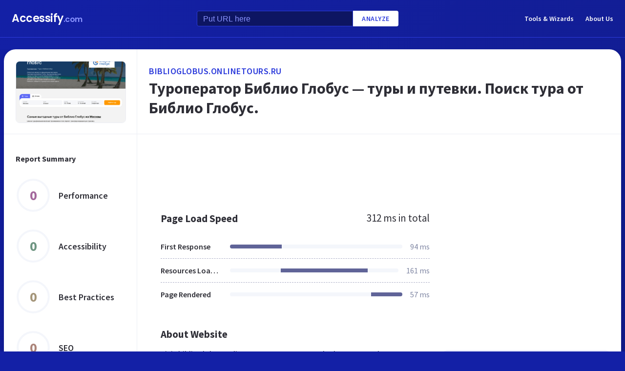

--- FILE ---
content_type: text/html; charset=utf-8
request_url: https://www.google.com/recaptcha/api2/aframe
body_size: 268
content:
<!DOCTYPE HTML><html><head><meta http-equiv="content-type" content="text/html; charset=UTF-8"></head><body><script nonce="Z39DhOLXaJE_rGRTeIJSXw">/** Anti-fraud and anti-abuse applications only. See google.com/recaptcha */ try{var clients={'sodar':'https://pagead2.googlesyndication.com/pagead/sodar?'};window.addEventListener("message",function(a){try{if(a.source===window.parent){var b=JSON.parse(a.data);var c=clients[b['id']];if(c){var d=document.createElement('img');d.src=c+b['params']+'&rc='+(localStorage.getItem("rc::a")?sessionStorage.getItem("rc::b"):"");window.document.body.appendChild(d);sessionStorage.setItem("rc::e",parseInt(sessionStorage.getItem("rc::e")||0)+1);localStorage.setItem("rc::h",'1769116290022');}}}catch(b){}});window.parent.postMessage("_grecaptcha_ready", "*");}catch(b){}</script></body></html>

--- FILE ---
content_type: application/javascript
request_url: https://cdn.accessify.com/redesign/dist/js/opengraph.js
body_size: -181
content:
(function() {
  const ogDataUrl = '/ajax/getOgData/' + domain;

  fetch(ogDataUrl, { priority: 'low' })
    .then(response => response.json())
    .then(json => {
      document.getElementById('og_title').innerHTML = json.og_title;
      document.getElementById('og_description').innerHTML = json.og_description;
    })
    .catch(() => {});
})();
